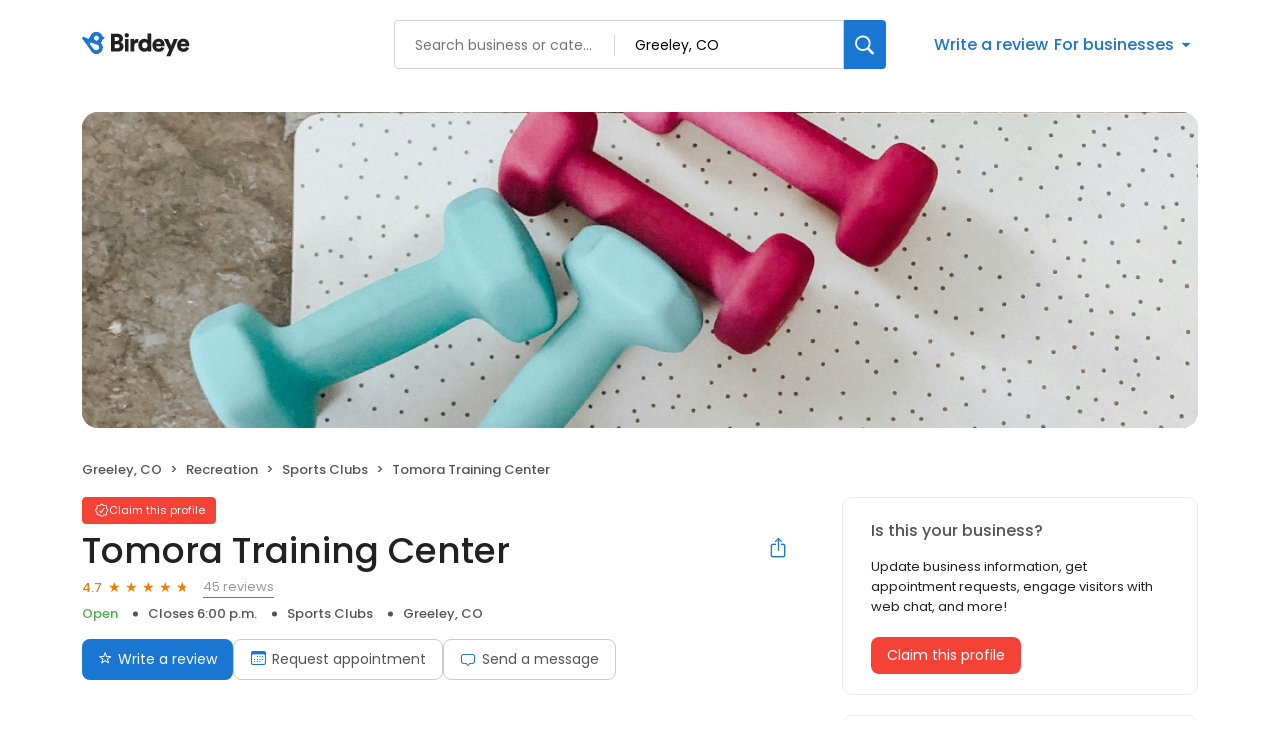

--- FILE ---
content_type: text/x-component
request_url: https://reviews.birdeye.com/tomora-training-center-149568455778850
body_size: -39
content:
0:["$@1",["20260123",null]]
1:{"businesses":[]}


--- FILE ---
content_type: text/x-component
request_url: https://reviews.birdeye.com/tomora-training-center-149568455778850
body_size: 1688
content:
0:["$@1",["20260123",null]]
2:T58e,Reposting my review since the owner tried to have it taken downâ€¦
I boarded my horse here for about 2 months over the winter and the stall runs were a muddy mess, if they were not frozen with a ton of thick ice which was dangerous for horses and their owners.
The stalls regularly flood and rubber mats turn into sheets of ice, which you can imagine how slippery that is.
They use a certain kind of shavings that the owner says is more absorbent, so they donâ€™t have to use as much, which means the stalls have little to no shavings even when itâ€™s freezing cold. The stalls are constantly wet, so not sure theyâ€™re actually â€œmore absorbentâ€.
Several horses tails were eaten down to the dock.
If you ask the owner anything, she throws a tantrum for being questioned. Then sheâ€™ll tell you â€œmaybe this isnâ€™t the right barn for youâ€, instead of addressing your concerns, which is very dismissive when youâ€™re paying her board monthly. She has no care for boarders, only her ego. Boarders are scared to talk to her.
There is no place to get running water when it freezes.
The bathrooms backed up, so they didnâ€™t have restroom facilities for the boarders for over a week.
Then the amount of mice and rats is out of control, which barns are bound to have mice, but they donâ€™t clean up the feces in the feed room. Imagine what makes it into the horse feed!
Itâ€™s pretty sad because it has so much potential.1:{"highestRateReview":{"id":1357584535,"overallRating":5,"comments":"I have been boarding at Tomora for over 30 years. I watched Natalie and Nicole grow up and since they have taken over the day to day operations they have continued and even improved the services and care provided at the stable.","reviewer":{"id":1359735032,"firstName":"Deborah","lastName":"Grosskopf","nickName":"Deborah Grosskopf","thumbnailUrl":"https://lh3.googleusercontent.com/a/ACg8ocKInXve5rLHlATFoUOHcX-qEcYY--Fb5f2ZxcdfpnOLzEQvGQ=s120-c-rp-mo-br100","emailId":null,"facebookId":null,"facebookProfileUrl":null,"status":null,"phone":null,"location":null,"socialInfo":null,"followerCount":0,"postCount":0,"reviewerName":"Deborah Grosskopf"},"sourceType":"Google","reviewUrl":"https://www.google.com/maps/reviews/data=!4m8!14m7!1m6!2m5!1sChdDSUhNMG9nS0VJQ0FnSUMzdGVQQjBnRRAB!2m1!1s0x0:0x2be147e8b9455d43!3m1!1s2@1:CIHM0ogKEICAgIC3tePB0gE%7CCgsIgLG0uQYQiLXUGg%7C?hl=en","sourceId":2,"location":{"businessId":6931964,"name":"Tomora Training Center","alias":"Tomora Training Center - Greeley, CO","businessNumber":149568455778850},"uniqueBEReviewUrl":"https://reviews.birdeye.com/tomora-training-center-149568455778850?srid=135758453551359735032","isPrivateResponse":0,"isAutoResponse":0,"reviewOperationalStatus":"CREATED","tempDelay":false,"businessProfileUrl":"https://reviews.birdeye.com/tomora-training-center-149568455778850","aggregated":false,"brokenIntegration":false,"rdate":1730968060000},"lowestRateReview":{"id":1192709144,"overallRating":1,"comments":"$2","reviewer":{"id":1194878790,"firstName":"C.","lastName":"Brown","nickName":"C. Brown","thumbnailUrl":"https://lh3.googleusercontent.com/a-/ALV-UjWlFerQ_hJcqppVF8-qX76vgizmhSsLhkS_OGaqyHYHR5U=s120-c-rp-mo-br100","emailId":null,"facebookId":null,"facebookProfileUrl":null,"status":null,"phone":null,"location":null,"socialInfo":null,"followerCount":0,"postCount":0,"reviewerName":"C. Brown"},"sourceType":"Google","reviewUrl":"https://www.google.com/maps/reviews/data=!4m5!14m4!1m3!1m2!1s109557692321428961066!2s0x876eafcd4688b6bd:0x2be147e8b9455d43","sourceId":2,"location":{"businessId":6931964,"name":"Tomora Training Center","alias":"Tomora Training Center - Greeley, CO","businessNumber":149568455778850},"uniqueBEReviewUrl":"https://reviews.birdeye.com/tomora-training-center-149568455778850?srid=119270914411194878790","isPrivateResponse":0,"isAutoResponse":0,"reviewOperationalStatus":"CREATED","tempDelay":false,"businessProfileUrl":"https://reviews.birdeye.com/tomora-training-center-149568455778850","aggregated":false,"brokenIntegration":false,"rdate":1682175007000}}
